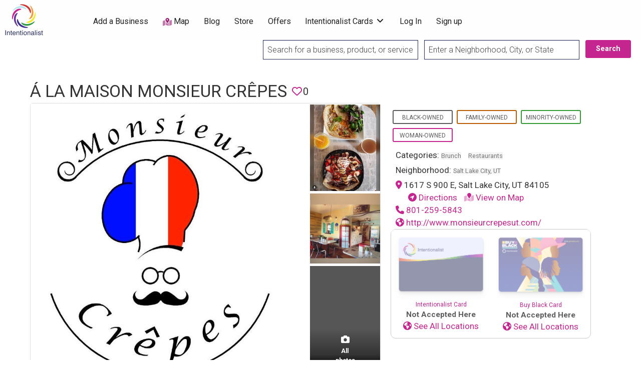

--- FILE ---
content_type: text/css
request_url: https://intentionalist.com/wp-content/themes/intentionalist-vantage-custom/assets/css/custom-vantage.css?ver=1752559395
body_size: 4486
content:
#footer {
    padding: 0 20px 0 20px;
}

.heateor_ss_social_login_optin {
    margin-top: 15px;
}

@media screen and (min-width: 40em) {
    .listing-wrap article {
        height: 500px;
    }
}

span.fave-button {
    color: #c5258f;
}

.fave-button {
    margin-right: 2px;
}

#in-neighborhood-1412, #in-neighborhood-1413 {
    display: none;
}

.theChampLogin {
    width: auto !important;
}

.theChampFacebookLogin {
    display: block !important;
    width: 35px;
}

.ui-state-focus, .ui-state-hover, .ui-widget-content .ui-state-focus, .ui-widget-content .ui-state-hover, .ui-widget-header .ui-state-focus, .ui-widget-header .ui-state-hover {
    background-color: #e6e6e6;
    border: none;
}

.ui-menu {
    padding: 0;
}

.ui-menu .ui-menu-item {
    padding: 0 2px;
}

.taxonomy-description {
    display: none;
}

@media screen and (max-width: 40em) {
    h1.entry-title {
        font-size: 22px;
    }

    h4.entry-subtitle {
        font-size: 14px;
    }

    .post-type-archive-listing .column, .post-type-archive-listing .columns {
        padding-left: 0;
        padding-right: 0;
    }

    .login-form .column, .login-form .columns {
        padding-left: 0 !important;
        padding-right: 0 !important;
    }

    .home-widget {
        padding: 10px;
    }

    .home-widget .column, .home-widget .columns {
        padding-left: 0;
        padding-right: 0;
    }

    .search-radius {
        display: none;
    }

    .page-count {
        display: none;
    }

    .search-form .search-keywords-wrap, .search-form .search-location-wrap {
        width: 50% !important;
        padding-left: 0;
    }

    .listing-photo-grid-more a {
        font-size: 14px;
    }

    .listing-header .entry-actions {
        display: none;
    }
}

.off-canvas {
    overflow-x: hidden;
}

.menu-icon:after {
    background: #666;
    box-shadow: 0 7px 0 #666, 0 14px 0 #666;
}

span.title-bar-title {
    vertical-align: top;
}

div.title-bar-left {
    vertical-align: middle;
}

button.menu-icon {
    position: relative;
    top: -2px;
}

.title-bar {
    background: white;
}

.title-bar-title {
    color: #2a2e5f;
    font-weight: 400;
}

.mobile-logo {
    background-image: url('/wp-content/uploads/2018/04/Intentionalist-LOGO.png');
    height: 25px;
    background-size: 42px 30px;
    background-position: top;
    width: 40px;
    display: inline-block;
    position: relative;
    top: 7px;
    margin-top: -5px;
}

body.process div.neighborhood, body.process div.phone, body.process div.website, body.process div.file, body.process div.app_story, body.process div.app_fun-fact, body.process div.app_source, body.process div.app_impact-hub-notes {
    display: none;
}

html body {
    color: #333;
}

html body .content-area {
    margin: 0;
}

html body .listing-parent-category.label, html body .post-s .label {
    margin: 0 10px 10px 0;
}

.listing-upgrade-link {
    display: none;
}

html body .tag-label-link {
    background: white;
    text-transform: uppercase;
    font-size: 12px;
    font-family: 'Roboto', sans-serif;
    width: 120px;
    height: 28px;
    line-height: 26px;
    display: inline-block;
    align-content: center;
    text-align: center;
    margin: 4px;
    border-radius: 3px;
    border-width: 2px;
    font-weight: normal;
}

html body .tag-label-link a {
    color: rgba(49, 47, 47, 0.788);
}

html body .tag-label-link:hover > a {
    color: white;
}

html body .dot {
    content: "";
    width: 10px;
    height: 10px;
    display: inline-block;
    border-radius: 50%;
    top: 1px;
    margin-right: 6px;
}

html body .tag-label-link:hover > .dot {
    cursor: pointer;
    background-color: white !important;
}

html body input:not([type="radio"]):not([type="checkbox"]) {
    -webkit-appearance: none !important;
    border-radius: 0;
}

html body .dashboard-favorites {
    margin-top: 20px;
}

html body .dashboard-favorites .row .column:first-child {
    padding-left: 0;
}

html body .dashboard-favorites .row .column:last-child {
    padding-right: 0;
}

html body .button.primary {
    display: block;
    margin: 0 auto 5em auto;
}

html body .refine-categories-list-wrap {
    max-height: none;
}

html body .label, html body .label a {
    color: #777 !important;
}

html body #listings-map {
    height: 230px;
}

html body .row {
    padding-left: 20px;
    padding-right: 20px;
}

html body .row .row {
    padding-left: 0;
    padding-right: 0;
    margin-left: 0;
    margin-right: 0;
}

@media screen and (max-width: 400px) {
    .footer-top ul li {
        margin: 10px 20px 10px 20px;
    }

    .footer-bottom .row .row {
        display: flex;
        flex-direction: column;
        justify-content: center;
        height: 100%;
        min-height: inherit;
    }

    .footer-bottom .row .columns {
        display: contents;
    }

    .footer-bottom .email {
        align-self: center;
    }

    .footer-bottom .footer-end {
        margin-bottom: 40px;
    }
}

@media screen and (min-width: 40em) {
    html body .home-widget {
        margin: 3em 0 !important;
    }

    html body .row .column {
        padding-left: 20px;
    }

    html body .row .column:last-child {
        padding-right: 20px;
    }

    html body .row.medium-up-12 .column:last-child {
        padding-right: 0;
    }

    html body .column .columns, html body .columns .column {
        padding-left: 0;
        padding-right: 0;
    }

    html body .columns {
        padding-left: 0;
        padding-right: 20px;
    }

    html body .columns:first-child {
        padding-left: 0;
    }

    html body .columns:last-child {
        /*padding-right: 0; removed 2020-02-10 as cause of last item in grid layout being oddly sized*/
    }

    html body .columns:only-child {
        padding-left: 0;
        padding-right: 0;
    }
}

html body .column {
    padding-left: 0;
    padding-right: 0;
}

html body .view-profile-link {
    display: none;
}

html body .profile-last-updated, html body .edit-cover-image-link {
    display: none;
}

html body .fave-added {
    display: none;
}

html body .listing-item.featured {
    background: white;
}

html body .listing-item .columns:last-child {
    padding-left: 20px;
}

html body .refine-search-field-wrap .slider {
    margin-top: 5px;
}

.page-template-edit-profile h3, .page-template-edit-profile .form-table {
    display: none;
}

.avatar-wrap span {
    display: none;
}

div.items-featured {
    margin: 30px;
}

.site-footer {
    clear: both;
}

div.rating {
    float: left;
}

.price-level {
    display: none;
}

.stars-container {
    position: relative;
    display: inline-block;
    color: transparent;
    word-break: normal;
    word-wrap: normal;
}

.stars-container:before {
    position: absolute;
    top: 0;
    left: 0;
    content: '★★★★★';
    color: lightgray;
}

.stars-container:after {
    position: absolute;
    top: 0;
    left: 0;
    content: '★★★★★';
    color: gold;
    overflow: hidden;
}

.stars-0:after {
    width: 0;
}

.stars-10:after {
    width: 10%;
}

.stars-20:after {
    width: 20%;
}

.stars-30:after {
    width: 30%;
}

.stars-40:after {
    width: 40%;
}

.stars-50:after {
    width: 50%;
}

.stars-60:after {
    width: 60%;
}

.stars-70:after {
    width: 70%;
}

.stars-80:after {
    width: 80%;
}

.stars-90:after {
    width: 90%;
}

.stars-100:after {
    width: 100%;
}

/*span.price-level::before, span.neighborhood::before {*/
/*    content: ' | ';*/
/*    padding: 0 5px 0 7px;*/
/*}*/
span.dayofweek {
    width: 30px;
    display: block;
    float: left;
}

html, body {
    background-color: white;
}

div.off-canvas-wrapper {
    margin: auto;
    max-width: 1400px;
}

div.off-canvas-wrapper.limited-width {
    max-width: 990px;
}

.row {
    max-width: 1400px;
}

.entry-cover h1.entry-title {
    font-weight: 700;
    letter-spacing: 2px;
    margin-bottom: 20px;
}

@media screen and (min-width: 64em) {
    .home-cover {
        padding: 4em 0 2em;
    }
}

@media screen and (min-width: 64em) {
    .home-cover {
        padding: 4em 0 2em;
    }

    .entry-cover .entry-title {
        font-size: 35px;
    }

    .entry-cover .entry-subtitle {
        margin-bottom: 50px;
    }
}

.top-bar ul {
    font-size: 12px;
}

.menu > li > a {
    padding: 10px 20px;
}

.is-dropdown-submenu {
    min-width: 150px;
}

.top-bar {
    padding: 0;
}

.entry-cover.has-image:after, .listing-cover.has-image:after, .callout-cover.has-image:after {
    background: none;
}

.results-search {
    margin-top: 20px;
}

.results-search .search-form .search-keywords-wrap, .results-search .search-form .search-location-wrap {
    width: 50% !important;
    margin-left: 0;
}

.entry-subtitle .element {
    font-weight: bold;
    color: #b4e6ee;
}

.listing-filters-head {
    display: none;
}

.widget .widget-title {
    font-size: 1em;
}

li ul.children {
    margin-left: 1.5em;
}

div.column .listing-item {
    margin-bottom: 20px;
}

div.listing-wrap {
    margin-bottom: 60px;
}

div.list-view > div.columns {
    height: 500px;
}

div.list-view > div.columns > article {
    height: 480px;
}

div.list-view div.column {
    padding-left: 4px;
    padding-right: 4px;
}

div.list-view div.column:last-child {
    padding-right: 0;
}

div.list-view article.listing-item div.row div.columns {
    padding-left: 0;
    padding-right: 0;
}

body #content {
    background: white;
}

h1.entry-title {
    text-transform: uppercase;
    display: inline;
    color: #333333;
    margin-bottom: 0;
}

.single-listing .entry-header, .site-main .entry-header {
    display: flex;
    align-items: center;
    font-size: 1.2em;
}

.single-listing .entry-header .listing-icon, .site-main .entry-header .listing-icon {
    margin-left: 10px;
}

.single-listing .entry-header {
    padding: 0;
}

.site-main .entry-header {
    padding: 10px 15px;

}

.content-area {
    margin: 15px;
}

.widget {
    padding: 0;
    margin: 20px 0;
    box-shadow: none;
}

.social-icons a {
    line-height: 36px;
}

.hero-listing-wrap {
    margin-left: 0;
}

.listing-header {
    position: relative;
}

.listing-header .entry-actions {
    position: absolute;
    right: 15px;
    top: 15px;
}

.top-bar-right {
    position: relative;
    left: 12px;
    width: 226px;
    top: 4px;
}

#st-1.st-has-labels .st-btn.st-first .st-label {
    display: none;
}

div#st-1 div.st-btn {
    display: inline-block !important;
}

#st-1.st-has-labels .st-btn.st-remove-label {
    min-width: 35px;
}

#st-1.st-has-labels .st-btn.st-first {
    min-width: 35px;
}

#st-1 .st-btn:hover {
    top: 0 !important;
}

.widget li {
    padding: 0 !important;
}

#hours i.fa {
    margin-left: 5px;
}

.about-tri-image {
    width: 180px;
}

.refine-search-field-wrap input#sliderRadius {
    background: none;
}

#content div.sharedaddy {
    display: none;
}

.home-widget-title {
    font-size: 20px;
    line-height: 27px;
    font-weight: 400;
    letter-spacing: 2px;
}

.med-divider {
    display: block;
    width: 20%;
    height: 1px;
    margin: 16px auto;
    background-color: #dedede;
    list-style-type: lower-alpha;
}

fieldset.fieldset {
    margin: 0;
    /* Shared */
    box-shadow: none;
}

.loginBtn {
    /* width: 13em;  - apply for fixed size */
    box-sizing: border-box;
    position: relative;
    margin: 0.2em;
    padding: 0 15px 0 46px;
    border: none;
    text-align: left;
    line-height: 34px;
    white-space: nowrap;
    border-radius: 3px;
    font-size: 16px;
    color: #fff;
    cursor: pointer;
}

.loginBtn:before {
    content: "";
    box-sizing: border-box;
    position: absolute;
    top: 0;
    left: 0;
    width: 34px;
    height: 100%;
}

.loginBtn:focus {
    outline: none;
}

.loginBtn:active {
    /* Facebook */
    box-shadow: inset 0 0 0 32px rgba(0, 0, 0, 0.1);
}

.loginBtn--facebook {
    /*font-family: "Helvetica neue", Helvetica Neue, Helvetica, Arial, sans-serif;*/
    background-color: #4c69ba;
    background-image: linear-gradient(#4c69ba, #3b55a0);
    text-shadow: 0 -1px 0 #354c8c;
}

.loginBtn--facebook:before {
    border-right: #364e92 1px solid;
    background: url('https://s3-us-west-2.amazonaws.com/s.cdpn.io/14082/icon_facebook.png') 6px 6px no-repeat;
}

.loginBtn--facebook:hover, .loginBtn--facebook:focus {
    background-color: #5b7bd5;
    background-image: linear-gradient(#5b7bd5, #4864b1);
}

#ARTICLE_1 {
    bottom: 0;
    box-sizing: border-box;
    color: #222;
    cursor: pointer;
    height: 477px;
    left: 0;
    max-width: 1024px;
    position: relative;
    right: 0;
    text-decoration: none solid #222;

    top: 0;
    width: 306px;
    column-rule-color: #222;
    perspective-origin: 141.875px 238.594px;
    transform-origin: 141.875px 238.594px;
    caret-color: #222;
    border: 3px solid #1be3a8;
    font: normal normal 400 normal 16px / 24px Poppins, sans-serif;
    outline: #222 none 0;
    padding: 0 0 120px;
    /*#ARTICLE_1*/
    transition: all 0.3s ease 0s;
}

#A_2 {
    box-sizing: border-box;
    color: #222;
    overflow-wrap: break-word;
    text-decoration: none solid #222;

    word-wrap: break-word;
    column-rule-color: #222;
    perspective-origin: 0 0;
    transform-origin: 0 0;
    caret-color: #222;
    border: 0 none #222;
    font: normal normal 400 normal 16px / 24px Poppins, sans-serif;
    /*#A_2*/
    outline: #222 none 0;
}

#DIV_3 {
    bottom: 0;
    box-sizing: border-box;
    color: #222;
    cursor: pointer;
    height: 156.703px;
    left: 0;
    overflow-wrap: break-word;
    position: relative;
    right: 0;
    text-decoration: none solid #222;

    top: 0;
    width: 300px;
    word-wrap: break-word;
    column-rule-color: #222;
    perspective-origin: 138.875px 78.3438px;
    transform-origin: 138.875px 78.3438px;
    caret-color: #222;
    background: rgba(0, 0, 0, 0) url("https://ifundwomen.com/sites/default/files/styles/800x450/public/media_images/2018/04//Brighter.jpeg?itok=PkxdMVvm") no-repeat scroll 0 50%;
    border: 0 none #222;
    font: normal normal 400 normal 16px / 24px Poppins, sans-serif;
    outline: #222 none 0;
    /*#DIV_3*/
    padding: 156.703px 0 0;
}

#DIV_4 {
    box-sizing: border-box;
    color: #222;
    cursor: pointer;
    height: 189.5px;
    overflow-wrap: break-word;
    text-decoration: none solid #222;

    width: 300px;
    word-wrap: break-word;
    column-rule-color: #222;
    perspective-origin: 138.875px 94.75px;
    transform-origin: 138.875px 94.75px;
    caret-color: #222;
    border: 0 none #222;
    font: normal normal 400 normal 16px / 24px Poppins, sans-serif;
    /*#DIV_4*/
    outline: #222 none 0;
}

#DIV_5 {
    box-sizing: border-box;
    color: #b7b7b7;
    cursor: pointer;
    height: 16px;
    overflow-wrap: break-word;
    text-align: right;
    text-decoration: none solid #b7b7b7;

    text-transform: uppercase;
    width: 300px;
    word-wrap: break-word;
    column-rule-color: #b7b7b7;
    perspective-origin: 138.875px 8px;
    transform-origin: 138.875px 8px;
    caret-color: #b7b7b7;
    border: 0 none #b7b7b7;
    font: normal normal 400 normal 11px / 16.5px Poppins, sans-serif;
    margin: 5px 0 0;
    /*#DIV_5*/
    outline: #b7b7b7 none 0;
}

#H3_6 {
    box-sizing: border-box;
    color: #222;
    cursor: pointer;
    height: 40px;
    overflow-wrap: break-word;
    text-decoration: none solid #222;

    width: 300px;
    word-wrap: break-word;
    column-rule-color: #222;
    perspective-origin: 138.875px 20px;
    transform-origin: 138.875px 20px;
    caret-color: #222;
    border: 0 none #222;
    font: normal normal 400 normal 20px / 20px Poppins, sans-serif;
    margin: 12.5px 0 16px;
    outline: #222 none 0;
    /*#H3_6*/
    padding: 0 0 0 10px;
}

#DIV_7 {
    box-sizing: border-box;
    color: #222;
    cursor: pointer;
    height: 18px;
    overflow-wrap: break-word;
    text-decoration: none solid #222;

    width: 300px;
    word-wrap: break-word;
    column-rule-color: #222;
    perspective-origin: 138.875px 9px;
    transform-origin: 138.875px 9px;
    caret-color: #222;
    border: 0 none #222;
    font: normal normal 400 normal 12px / 18px Poppins, sans-serif;
    outline: #222 none 0;
    /*#DIV_7*/
    padding: 0 0 0 10px;
}

#DIV_8 {
    box-sizing: border-box;
    color: #222;
    cursor: pointer;
    height: 87px;
    overflow-wrap: break-word;
    text-decoration: none solid #222;

    text-overflow: ellipsis;
    width: 300px;
    word-wrap: break-word;
    column-rule-color: #222;
    perspective-origin: 138.875px 43.5px;
    transform-origin: 138.875px 43.5px;
    caret-color: #222;
    border: 0 none #222;
    font: normal normal 400 normal 12px / 18px Poppins, sans-serif;
    outline: #222 none 0;
    overflow: hidden;
    /*#DIV_8*/
    padding: 15px 0 0 10px;
}

#P_9 {
    box-sizing: border-box;
    color: #222;
    cursor: pointer;
    height: 72px;
    overflow-wrap: break-word;
    text-decoration: none solid #222;

    width: 267.75px;
    word-wrap: break-word;
    column-rule-color: #222;
    perspective-origin: 133.875px 36px;
    transform-origin: 133.875px 36px;
    caret-color: #222;
    border: 0 none #222;
    font: normal normal 400 normal 12px / 18px Poppins, sans-serif;
    margin: 0;
    /*#P_9*/
    outline: #222 none 0;
}

#DIV_10 {
    bottom: 0;
    box-sizing: border-box;
    color: #222;
    cursor: pointer;
    height: 117px;
    left: 0;
    overflow-wrap: break-word;
    position: absolute;
    right: 0;
    text-decoration: none solid #222;

    top: 354.188px;
    width: 300px;
    word-wrap: break-word;
    column-rule-color: #222;
    perspective-origin: 138.875px 58.5px;
    transform-origin: 138.875px 58.5px;
    caret-color: #222;
    border: 0 none #222;
    font: normal normal 400 normal 16px / 24px Poppins, sans-serif;
    /*#DIV_10*/
    outline: #222 none 0;
}

#DIV_10:after {
    box-sizing: border-box;
    clear: both;
    color: #222;
    cursor: pointer;
    display: table;
    height: 0;
    overflow-wrap: break-word;
    text-decoration: none solid #222;

    width: 0;
    word-wrap: break-word;
    column-rule-color: #222;
    perspective-origin: 0 0;
    transform-origin: 0 0;
    caret-color: #222;
    border: 0 none #222;
    font: normal normal 400 normal 16px / 24px Poppins, sans-serif;
    /*#DIV_10:after*/
    outline: #222 none 0;
}

#DIV_11 {
    box-sizing: border-box;
    color: #222;
    cursor: pointer;
    height: 33px;
    overflow-wrap: break-word;
    text-decoration: none solid #222;

    width: 300px;
    word-wrap: break-word;
    column-rule-color: #222;
    perspective-origin: 138.875px 16.5px;
    transform-origin: 138.875px 16.5px;
    caret-color: #222;
    border: 0 none #222;
    font: normal normal 400 normal 12px / 18px Poppins, sans-serif;
    outline: #222 none 0;
    /*#DIV_11*/
    padding: 15px 0 0 10px;
}

#DIV_11:before {
    box-sizing: border-box;
    color: #222;
    cursor: pointer;
    overflow-wrap: break-word;
    speak: none;
    text-decoration: none solid #222;

    word-wrap: break-word;
    column-rule-color: #222;
    perspective-origin: 0 0;
    transform-origin: 0 0;
    caret-color: #222;
    border: 0 none #222;
    font: normal normal 400 normal 12px / 12px Icomoon;
    margin: 0 7px 0 0;
    /*#DIV_11:before*/
    outline: #222 none 0;
}

#DIV_12 {
    bottom: 0;
    box-sizing: border-box;
    color: #222;
    cursor: pointer;
    height: 1px;
    left: 0;
    overflow-wrap: break-word;
    position: relative;
    right: 0;
    text-decoration: none solid #222;

    top: 0;
    width: 300px;
    word-wrap: break-word;
    column-rule-color: #222;
    perspective-origin: 138.875px 0.5px;
    transform-origin: 138.875px 0.5px;
    caret-color: #222;
    border-top: 1px solid #1be3a8;
    border-right: 0 none #222;
    border-bottom: 0 none #222;
    border-left: 0 none #222;
    font: normal normal 400 normal 16px / 24px Poppins, sans-serif;
    margin: 7px 0 0;
    /*#DIV_12*/
    outline: #222 none 0;
}

#DIV_13 {
    box-sizing: border-box;
    color: #222;
    cursor: pointer;
    height: 0;
    overflow-wrap: break-word;
    text-decoration: none solid #222;

    width: 300px;
    word-wrap: break-word;
    column-rule-color: #222;
    perspective-origin: 138.875px 0;
    transform-origin: 138.875px 0;
    caret-color: #222;
    border: 0 none #222;
    font: normal normal 400 normal 16px / 24px Poppins, sans-serif;
    /*#DIV_13*/
    outline: #222 none 0;
}

#DIV_14 {
    bottom: -4px;
    box-sizing: border-box;
    color: #222;
    cursor: pointer;
    height: 4px;
    left: 0;
    overflow-wrap: break-word;
    position: absolute;
    right: 128.719px;
    text-decoration: none solid #222;

    top: 0;
    width: 300px;
    word-wrap: break-word;
    column-rule-color: #222;
    perspective-origin: 74.5156px 2px;
    transform: matrix(1.002, 0, 0, 1, 0, 0);
    transform-origin: 74.5156px 2px;
    caret-color: #222;
    border: 2px solid #1be3a8;
    font: normal normal 400 normal 16px / 24px Poppins, sans-serif;
    /*#DIV_14*/
    outline: #222 none 0;
}

#DIV_15 {
    box-sizing: border-box;
    color: #222;
    cursor: pointer;
    float: left;
    height: 76px;
    min-height: 76px;
    overflow-wrap: break-word;
    text-decoration: none solid #222;

    width: 92.4844px;
    word-wrap: break-word;
    column-rule-color: #222;
    perspective-origin: 46.2344px 38px;
    transform-origin: 46.2344px 38px;
    caret-color: #222;
    border-top: 0 none #222;
    border-right: 1px solid #1be3a8;
    border-bottom: 0 none #222;
    border-left: 0 none #222;
    font: normal normal 400 normal 12px / 21px Poppins, sans-serif;
    outline: #222 none 0;
    /*#DIV_15*/
    padding: 18px 0 0 10px;
}

#DIV_16 {
    box-sizing: border-box;
    color: #222;
    cursor: pointer;
    height: 42px;
    overflow-wrap: break-word;
    text-decoration: none solid #222;

    width: 81.4844px;
    word-wrap: break-word;
    column-rule-color: #222;
    perspective-origin: 40.7344px 21px;
    transform-origin: 40.7344px 21px;
    caret-color: #222;
    border: 0 none #222;
    font: normal normal 400 normal 12px / 21px Poppins, sans-serif;
    /*#DIV_16*/
    outline: #222 none 0;
}

#SPAN_17, #SPAN_19 {
    box-sizing: border-box;
    color: #222;
    cursor: pointer;
    display: block;
    height: 21px;
    overflow-wrap: break-word;
    text-decoration: none solid #222;

    width: 81.4844px;
    word-wrap: break-word;
    column-rule-color: #222;
    perspective-origin: 40.7344px 10.5px;
    transform-origin: 40.7344px 10.5px;
    caret-color: #222;
    border: 0 none #222;
    font: normal normal 400 normal 12px / 21px Poppins, sans-serif;
    /*#SPAN_17, #SPAN_19*/
    outline: #222 none 0;
}

#DIV_18 {
    box-sizing: border-box;
    color: #222;
    cursor: pointer;
    float: left;
    height: 76px;
    min-height: 76px;
    overflow-wrap: break-word;
    text-decoration: none solid #222;

    width: 92.4844px;
    word-wrap: break-word;
    column-rule-color: #222;
    perspective-origin: 46.2344px 38px;
    transform-origin: 46.2344px 38px;
    caret-color: #222;
    border-top: 0 none #222;
    border-right: 1px solid #1be3a8;
    border-bottom: 0 none #222;
    border-left: 0 none #222;
    font: normal normal 700 normal 12px / 21px Poppins, sans-serif;
    outline: #222 none 0;
    /*#DIV_18*/
    padding: 18px 0 0 10px;
}

#DIV_20 {
    box-sizing: border-box;
    color: #222;
    cursor: pointer;
    float: left;
    height: 76px;
    min-height: 76px;
    overflow-wrap: break-word;
    text-decoration: none solid #222;

    width: 92.4844px;
    word-wrap: break-word;
    column-rule-color: #222;
    perspective-origin: 46.2344px 38px;
    transform-origin: 46.2344px 38px;
    caret-color: #222;
    border: 0 none #222;
    font: normal normal 400 normal 12px / 21px Poppins, sans-serif;
    outline: #222 none 0;
    /*#DIV_20*/
    padding: 18px 0 0 10px;
}

#DIV_21 {
    box-sizing: border-box;
    color: #222;
    cursor: pointer;
    height: 42px;
    overflow-wrap: break-word;
    text-decoration: none solid #222;

    width: 82.4844px;
    word-wrap: break-word;
    column-rule-color: #222;
    perspective-origin: 41.2344px 21px;
    transform-origin: 41.2344px 21px;
    caret-color: #222;
    border: 0 none #222;
    font: normal normal 400 normal 12px / 21px Poppins, sans-serif;
    /*#DIV_21*/
    outline: #222 none 0;
}

#DIV_22, #DIV_23 {
    box-sizing: border-box;
    color: #222;
    cursor: pointer;
    height: 21px;
    overflow-wrap: break-word;
    text-decoration: none solid #222;

    width: 82.4844px;
    word-wrap: break-word;
    column-rule-color: #222;
    perspective-origin: 41.2344px 10.5px;
    transform-origin: 41.2344px 10.5px;
    caret-color: #222;
    border: 0 none #222;
    font: normal normal 400 normal 12px / 21px Poppins, sans-serif;
    /*#DIV_22, #DIV_23*/
    /* custom suggestion form */
    outline: #222 none 0;
}

div#contact-form-6875 {
    max-width: 80%;
    margin: 40px auto;
}

div#contact-form-6875 form label {
    font-weight: normal !important;
    font-size: 1rem;
}

div#contact-form-6875 form div:not([class]) {
    margin-bottom: 40px;
}

.ccf-form-wrapper .field .sub-label {
    margin-top: 0;
}

/**
   Woocommerce Customizations
**/
h2.woocommerce-loop-product__title {
    color: #333;
    font-weight: normal;
}

tr td.listing-custom-field-value a {
    font-size: 15px;
    text-decoration: underline;
}

/* an override of foundation style so product attributes format properly */
dl dt {
    margin-bottom: 0;
    line-height: 1.5em;
}

dl.variation {
    margin-left: 20px;
}
dl.variation p {
    margin-bottom: 0;
    line-height: 1em;

}

dl.variation dt:not(:first-of-type) {
    margin-left: 20px;
}

dl.variation dt {
    display: inline-block;
    font-weight: 400;
    color: #444;
    font-style: italic;
}

dl.variation dd {
    display: inline-block;
    font-weight: 700;
}

/** Ninja Forms styles **/

.nf-form-content .nf-field-container.submit-container .nf-field-element .ninja-forms-field.button {
    border: 0;
    border-radius: 0;
}